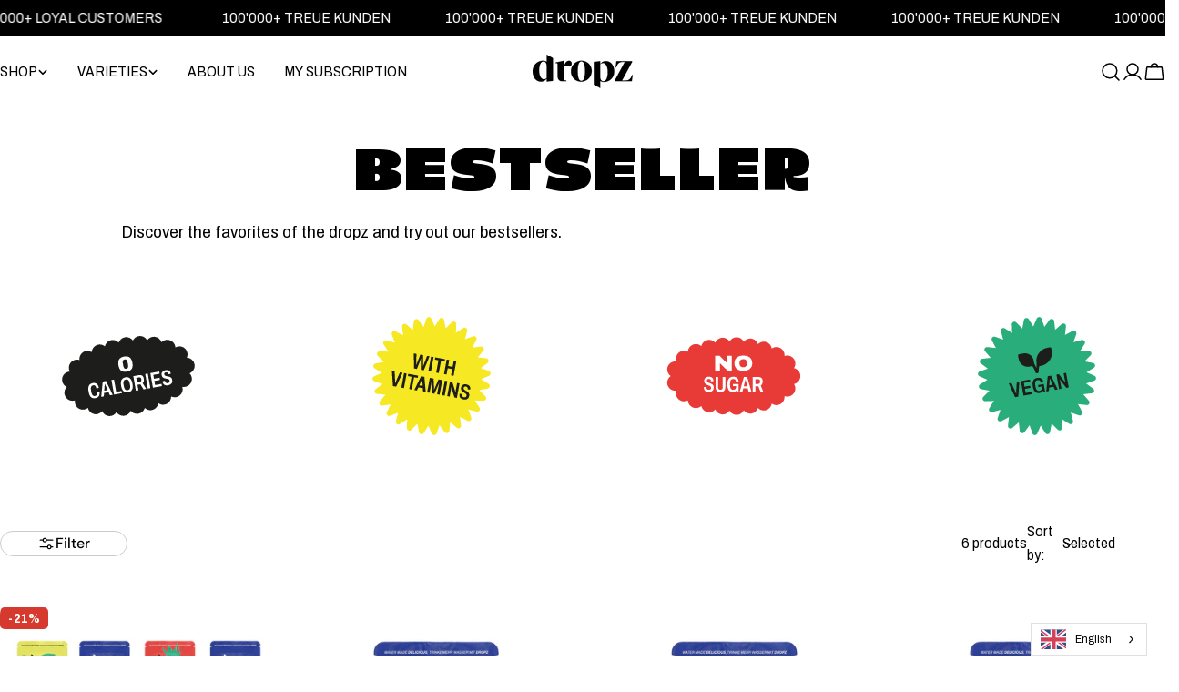

--- FILE ---
content_type: text/css
request_url: https://www.mydropz.de/cdn/shop/t/46/assets/section-collection-hero.css?v=163638729376146635771758549750
body_size: -459
content:
.collection-hero .empty-space{min-height:var(--spacing-height-mobile)}@media (min-width: 768px){.collection-hero .empty-space{min-height:var(--spacing-height)}}.collection-hero .hero__media{min-height:100%}.collection-hero__text{--padding-x: 8rem;--padding-y: 3.2rem}@media (max-width: 1023.98px){.collection-hero__text{--padding-x: 4rem}}@media (max-width: 767.98px){.collection-hero__text{--padding-x: 2.4rem}}.collection-hero__description{margin-top:1.2rem;max-width:clamp(0rem,75rem,90%)}.text-center .collection-hero__description{margin-inline:auto}.text-right .collection-hero__description{margin-inline-start:auto}.collection-hero:not(.color-inherit) .collection-hero__text{padding-inline:var(--padding-x);padding-block:var(--padding-y)}@media (min-width: 768px){.collection-hero--image-left .collection-hero__text{padding-inline-start:var(--padding-x)}}@media (min-width: 768px){.collection-hero--image-right .collection-hero__text{padding-inline-end:var(--padding-x)}}
/*# sourceMappingURL=/cdn/shop/t/46/assets/section-collection-hero.css.map?v=163638729376146635771758549750 */


--- FILE ---
content_type: image/svg+xml
request_url: https://www.mydropz.de/cdn/shop/files/vitamins.svg?v=1758633608&width=1100
body_size: 3544
content:
<svg xmlns="http://www.w3.org/2000/svg" fill="none" viewBox="0 0 236 236" height="236" width="236">
<g clip-path="url(#clip0_172_190)">
<path fill="white" d="M236 0H0V236H236V0Z"></path>
<path fill="#F6E823" d="M211.04 152.959L200.366 142.502L215.036 139.572C216.851 139.205 218.233 137.79 218.566 135.958C218.882 134.127 218.066 132.328 216.501 131.363L203.763 123.536L217.384 117.442C219.082 116.693 220.115 115.011 220.048 113.163C219.965 111.314 218.782 109.716 217.017 109.116L202.864 104.321L214.803 95.329C216.268 94.2134 216.901 92.3484 216.418 90.5667C215.918 88.785 214.42 87.5029 212.572 87.3031L197.702 85.7878L207.343 74.3649C208.525 72.9496 208.725 70.9847 207.843 69.3529C206.96 67.721 205.195 66.8219 203.363 67.0383L188.527 68.87L195.387 55.5822C196.236 53.9337 195.987 51.9688 194.755 50.5868C193.539 49.2047 191.607 48.7052 189.876 49.3379L175.822 54.4166L179.552 39.9465C180.018 38.1482 179.335 36.2832 177.837 35.2009C176.338 34.1186 174.357 34.0686 172.808 35.0677L160.236 43.1436L160.653 28.1907C160.702 26.3424 159.62 24.6772 157.905 23.9612C156.207 23.2452 154.258 23.6448 152.976 24.9603L142.519 35.6338L139.605 20.9806C139.239 19.1656 137.84 17.7669 136.008 17.4505C134.177 17.1175 132.378 17.9334 131.413 19.5153L123.587 32.2536L117.475 18.6161C116.71 16.9177 115.028 15.8853 113.179 15.9686C111.331 16.0518 109.749 17.2507 109.166 18.9991L104.371 33.1528L95.3791 21.2304C94.2635 19.7484 92.3818 19.1157 90.6001 19.5986C88.8185 20.0981 87.5363 21.6134 87.3531 23.4617L85.8379 38.3314L74.415 28.6902C72.9996 27.4913 71.0181 27.3081 69.3863 28.1907C67.7545 29.0732 66.8553 30.8382 67.0884 32.6699L68.92 47.5063L55.6656 40.6625C54.0337 39.8133 52.0522 40.0298 50.6535 41.262C49.2548 42.4775 48.7552 44.3925 49.388 46.1575L54.4667 60.2113L39.98 56.4814C38.1816 56.0151 36.3333 56.6978 35.251 58.1964C34.1686 59.6951 34.1187 61.6766 35.1177 63.2418L43.1937 75.8136L28.274 75.3973C26.4257 75.3307 24.7439 76.3964 24.0113 78.1115C23.2786 79.8099 23.6616 81.7581 24.9937 83.0736L35.6672 93.5307L21.0307 96.4447C19.2157 96.7943 17.817 98.2097 17.4839 100.041C17.1509 101.873 17.9668 103.671 19.5487 104.637L32.287 112.463L18.6495 118.574C16.9511 119.34 15.9187 121.022 16.0186 122.87C16.1019 124.719 17.3008 126.301 19.0492 126.9L33.2028 131.696L21.2638 140.687C19.7818 141.803 19.1491 143.685 19.6486 145.466C20.1482 147.248 21.6634 148.53 23.4951 148.713L38.3648 150.229L28.7236 161.651C27.5414 163.067 27.3416 165.032 28.2241 166.664C29.1066 168.295 30.8716 169.195 32.7033 168.978L47.5397 167.146L40.6793 180.434C39.8301 182.083 40.0799 184.048 41.3121 185.43C42.5276 186.812 44.4425 187.311 46.1909 186.678L60.2447 181.6L56.5148 196.087C56.0652 197.868 56.7312 199.733 58.2132 200.816C59.7118 201.898 61.6767 201.964 63.2586 200.965L75.8304 192.889L75.4141 207.842C75.3641 209.691 76.4465 211.356 78.1616 212.072C78.2781 212.122 78.3947 212.155 78.5112 212.205C80.1264 212.738 81.8915 212.305 83.0904 211.089L93.5474 200.416L96.4614 215.069C96.8278 216.884 98.2431 218.283 100.058 218.599C101.873 218.932 103.688 218.133 104.671 216.534L112.497 203.796L118.608 217.45C119.374 219.132 121.056 220.164 122.904 220.064C124.752 219.965 126.334 218.782 126.917 217.034L131.712 202.88L140.704 214.803C141.82 216.285 143.685 216.934 145.483 216.434C147.265 215.935 148.547 214.42 148.73 212.571L150.245 197.702L161.652 207.326C163.084 208.525 165.048 208.742 166.68 207.842C168.312 206.96 169.228 205.195 168.995 203.363L167.163 188.527L180.434 195.387C182.083 196.236 184.048 195.987 185.43 194.771C186.812 193.539 187.311 191.624 186.679 189.892L181.6 175.838L196.053 179.552C197.852 180.018 199.717 179.352 200.816 177.853C201.915 176.355 201.965 174.356 200.949 172.808L192.873 160.236L207.826 160.652C209.674 160.702 211.339 159.637 212.055 157.922C212.771 156.223 212.388 154.275 211.073 152.976L211.04 152.959Z"></path>
<path fill="#1D1D1B" d="M87.7861 104.937L87.3198 78.894L91.8823 79.7433L91.7824 93.7304C91.7324 94.9127 91.6991 95.8618 91.6492 96.5778C91.5992 97.2938 91.5659 97.86 91.5493 98.2596C91.5326 98.6592 91.516 98.959 91.4993 99.1588L91.7158 99.1921C91.7657 99.0422 91.849 98.7758 91.9822 98.3595C92.1154 97.9432 92.2653 97.4603 92.4485 96.9441C92.6316 96.4113 92.8148 95.8785 92.9979 95.3623C93.1811 94.8461 93.3476 94.4131 93.4808 94.0635L98.5928 80.9921L103.638 81.9246L103.538 95.9117C103.505 96.4612 103.488 97.044 103.455 97.6601C103.422 98.2763 103.405 98.8923 103.372 99.5084C103.338 100.141 103.305 100.741 103.239 101.34L103.455 101.373C103.505 101.224 103.605 100.957 103.738 100.557C103.871 100.158 104.038 99.7083 104.221 99.1921C104.404 98.6925 104.587 98.1597 104.77 97.6268C104.954 97.094 105.12 96.6278 105.27 96.2281L110.382 83.1568L114.545 83.9228L104.604 108.034L99.7085 107.118L99.6418 92.9811C99.6585 92.0486 99.6918 91.2161 99.7085 90.4834C99.7251 89.7507 99.7584 89.1346 99.8084 88.6351C99.8417 88.1356 99.875 87.7692 99.9083 87.5195L99.7251 87.4862C99.6585 87.7526 99.5086 88.2022 99.2922 88.8183C99.0757 89.451 98.8426 90.1171 98.5762 90.8164C98.3264 91.5324 98.0933 92.1319 97.8935 92.6481L92.6982 105.803L87.7694 104.887L87.7861 104.937Z"></path>
<path fill="#1D1D1B" d="M112.513 109.516L117.159 84.4224L121.572 85.2383L116.926 110.332L112.513 109.516Z"></path>
<path fill="#1D1D1B" d="M126.018 112.03L129.964 90.783L123.687 89.6174L124.403 85.7876L141.387 88.9347L140.671 92.7645L134.393 91.5989L130.447 112.846L126.034 112.03H126.018Z"></path>
<path fill="#1D1D1B" d="M139.539 114.528L144.184 89.4346L148.597 90.2505L146.665 100.658L154.475 102.106L156.406 91.6992L160.786 92.5151L156.14 117.609L151.761 116.793L153.775 105.953L145.966 104.504L143.951 115.344L139.539 114.528Z"></path>
<path fill="#1D1D1B" d="M51.3528 135.292L49.5378 109L54.1836 109.865L55.0328 125.618C55.0494 126.051 55.0661 126.567 55.0328 127.166C55.0328 127.766 55.0328 128.365 55.0328 128.981C55.0328 129.581 55.0328 130.113 55.0328 130.563L55.216 130.596C55.2992 130.413 55.4324 130.097 55.5989 129.664C55.7655 129.231 55.9653 128.715 56.215 128.099C56.4482 127.483 56.7312 126.783 57.031 125.984L63.4417 111.58L67.9709 112.413L56.8478 136.308L51.3362 135.292H51.3528Z"></path>
<path fill="#1D1D1B" d="M65.9229 137.99L70.5686 112.896L74.9812 113.712L70.3355 138.806L65.9229 137.99Z"></path>
<path fill="#1D1D1B" d="M79.4437 140.488L83.3901 119.241L77.1125 118.075L77.8286 114.245L94.813 117.392L94.097 121.222L87.8194 120.056L83.873 141.304L79.4604 140.488H79.4437Z"></path>
<path fill="#1D1D1B" d="M88.2024 142.119L99.9417 118.341L105.603 119.39L108.068 145.799L103.389 144.934L102.906 138.989L95.2293 137.574L92.6817 142.952L88.1858 142.119H88.2024ZM96.8112 134.01L102.722 135.109L102.223 127.2C102.223 127 102.19 126.734 102.156 126.417C102.123 126.101 102.106 125.751 102.09 125.368C102.073 124.985 102.056 124.602 102.04 124.203C102.04 123.803 102.006 123.453 101.99 123.12L101.773 123.087C101.623 123.47 101.44 123.886 101.24 124.369C101.024 124.852 100.824 125.318 100.624 125.768C100.425 126.217 100.275 126.584 100.141 126.834L96.8112 134.027V134.01Z"></path>
<path fill="#1D1D1B" d="M110.399 146.232L115.044 121.139L121.588 122.354L122.238 137.024C122.238 137.374 122.271 137.823 122.288 138.373C122.304 138.922 122.338 139.472 122.338 140.021C122.338 140.571 122.338 141.087 122.338 141.537L122.554 141.57C122.654 141.27 122.804 140.887 122.987 140.421C123.17 139.971 123.37 139.472 123.587 138.939C123.803 138.406 124.003 137.89 124.203 137.374L130.064 123.919L136.558 125.118L131.912 150.212L127.6 149.413L130.297 134.876C130.414 134.293 130.53 133.677 130.647 133.061C130.78 132.428 130.897 131.862 131.03 131.329C131.146 130.813 131.23 130.43 131.28 130.18L131.063 130.147C130.963 130.38 130.83 130.73 130.63 131.196C130.43 131.662 130.214 132.162 129.997 132.678C129.781 133.211 129.564 133.694 129.348 134.127L122.937 148.53L119.207 147.847L118.425 132.095C118.391 131.762 118.358 131.329 118.341 130.813C118.325 130.297 118.308 129.764 118.291 129.215C118.291 128.665 118.258 128.182 118.241 127.749L118.025 127.716C117.975 128.132 117.892 128.632 117.809 129.198C117.709 129.764 117.625 130.347 117.525 130.913C117.426 131.479 117.342 131.995 117.259 132.428L114.562 146.965L110.399 146.199V146.232Z"></path>
<path fill="#1D1D1B" d="M136.325 151.044L140.971 125.951L145.383 126.767L140.738 151.86L136.325 151.044Z"></path>
<path fill="#1D1D1B" d="M145.133 152.676L149.779 127.583L153.975 128.365L158.621 143.435C158.688 143.618 158.754 143.868 158.821 144.151C158.887 144.434 158.954 144.75 159.004 145.05C159.054 145.366 159.104 145.649 159.121 145.899L159.304 145.932C159.354 145.483 159.42 145.066 159.504 144.65C159.587 144.234 159.637 143.901 159.687 143.634L162.234 129.897L166.431 130.68L161.785 155.773L157.622 155.007L152.96 139.788C152.893 139.505 152.793 139.105 152.693 138.606C152.577 138.106 152.51 137.623 152.477 137.174L152.327 137.14C152.26 137.473 152.194 137.873 152.11 138.323C152.027 138.772 151.944 139.189 151.877 139.588L149.296 153.459L145.1 152.676H145.133Z"></path>
<path fill="#1D1D1B" d="M173.341 158.371C172.192 158.155 171.143 157.838 170.194 157.405C169.245 156.972 168.445 156.39 167.796 155.657C167.146 154.924 166.714 154.025 166.464 152.976C166.214 151.927 166.231 150.662 166.497 149.213C166.514 149.096 166.547 148.963 166.58 148.83C166.614 148.697 166.647 148.58 166.664 148.48L170.976 149.279C170.96 149.379 170.943 149.496 170.91 149.629C170.893 149.762 170.86 149.879 170.843 149.979C170.677 150.911 170.677 151.677 170.86 152.31C171.043 152.943 171.393 153.442 171.925 153.809C172.442 154.175 173.141 154.441 173.99 154.608C174.523 154.708 175.006 154.741 175.439 154.724C175.872 154.708 176.255 154.625 176.604 154.508C176.954 154.391 177.254 154.208 177.52 153.959C177.787 153.725 177.987 153.426 178.136 153.076C178.286 152.726 178.403 152.327 178.503 151.86C178.636 151.178 178.569 150.578 178.353 150.045C178.12 149.513 177.753 149.03 177.254 148.613C176.754 148.197 176.188 147.781 175.539 147.381C174.889 146.982 174.223 146.582 173.541 146.166C172.841 145.749 172.192 145.3 171.576 144.8C170.96 144.301 170.427 143.751 169.961 143.118C169.494 142.486 169.178 141.77 168.995 140.937C168.812 140.105 168.812 139.155 169.011 138.056C169.245 136.808 169.644 135.792 170.227 134.976C170.81 134.16 171.509 133.544 172.342 133.111C173.174 132.678 174.09 132.412 175.106 132.295C176.105 132.195 177.154 132.245 178.253 132.445C179.352 132.645 180.351 132.961 181.25 133.394C182.149 133.827 182.899 134.393 183.481 135.076C184.064 135.759 184.481 136.591 184.68 137.54C184.897 138.506 184.88 139.605 184.647 140.871L184.53 141.52L180.301 140.737L180.401 140.221C180.534 139.488 180.518 138.856 180.351 138.323C180.184 137.79 179.885 137.34 179.435 136.974C178.986 136.608 178.369 136.358 177.587 136.225C176.888 136.092 176.255 136.075 175.689 136.175C175.122 136.275 174.673 136.508 174.307 136.891C173.94 137.257 173.707 137.79 173.574 138.473C173.441 139.155 173.507 139.755 173.74 140.254C173.974 140.771 174.34 141.22 174.839 141.653C175.339 142.069 175.922 142.469 176.554 142.852C177.204 143.235 177.87 143.635 178.553 144.051C179.235 144.467 179.901 144.917 180.518 145.416C181.134 145.916 181.666 146.465 182.133 147.098C182.599 147.731 182.915 148.464 183.098 149.296C183.282 150.129 183.282 151.094 183.082 152.16C182.749 153.992 182.116 155.407 181.217 156.423C180.318 157.439 179.185 158.088 177.837 158.388C176.488 158.671 174.989 158.671 173.324 158.371H173.341Z"></path>
</g>
<defs>
<clipPath id="clip0_172_190">
<rect fill="white" height="236" width="236"></rect>
</clipPath>
</defs>
</svg>


--- FILE ---
content_type: image/svg+xml
request_url: https://www.mydropz.de/cdn/shop/files/no-sugar.svg?v=1758633608&width=1100
body_size: 2869
content:
<svg xmlns="http://www.w3.org/2000/svg" fill="none" viewBox="0 0 236 236" height="236" width="236">
<g clip-path="url(#clip0_172_208)">
<path fill="white" d="M236 0H0V236H236V0Z"></path>
<path fill="#E83B37" d="M233.086 118.008C233.086 111.248 228.29 105.62 221.93 104.321C225.36 99.2423 225.21 92.3486 221.03 87.4531C217.117 82.8573 210.906 81.4753 205.561 83.4401C206.211 77.9785 203.596 72.4169 198.501 69.5862C193.622 66.872 187.844 67.4215 183.598 70.452C182.815 65.3567 179.285 60.8609 174.024 59.2124C168.795 57.5639 163.35 59.1957 159.77 62.8923C158.205 58.0301 154.075 54.1836 148.68 53.3344C143.368 52.5019 138.323 54.8164 135.326 58.8627C133.111 54.3502 128.599 51.1531 123.237 50.9866C117.808 50.8201 113.046 53.8173 110.598 58.2799C107.884 53.9672 102.955 51.2697 97.5271 51.7692C92.182 52.2687 87.8693 55.7322 85.9544 60.378C82.6741 56.5481 77.4788 54.5833 72.2337 55.7988C66.8553 57.0477 62.9588 61.2605 61.7932 66.2892C57.8968 62.8091 52.2187 61.6435 47.0901 63.7915C41.9448 65.9562 38.8143 70.8517 38.5812 76.0802C33.8689 73.5326 27.9077 73.799 23.3785 77.2791C18.5496 81.009 16.8845 87.2533 18.6995 92.7316C12.6384 91.949 6.54396 95.1793 4.0296 101.091C1.39868 107.302 3.59666 114.328 8.9251 118.025C3.59666 121.722 1.39868 128.765 4.0296 134.959C6.5273 140.871 12.6217 144.101 18.6995 143.318C16.8845 148.797 18.5496 155.041 23.3785 158.771C27.891 162.251 33.8689 162.518 38.5812 159.97C38.8143 165.198 41.9448 170.094 47.0901 172.259C52.2187 174.423 57.8968 173.241 61.7932 169.761C62.9588 174.806 66.8386 179.019 72.2337 180.251C77.4788 181.467 82.6741 179.502 85.9544 175.672C87.8859 180.318 92.182 183.781 97.5271 184.281C102.955 184.78 107.884 182.083 110.598 177.77C113.046 182.233 117.792 185.23 123.237 185.063C128.599 184.897 133.111 181.7 135.326 177.187C138.323 181.234 143.368 183.548 148.68 182.716C154.075 181.866 158.205 178.02 159.77 173.158C163.333 176.854 168.778 178.486 174.024 176.838C179.269 175.173 182.815 170.693 183.598 165.598C187.861 168.629 193.639 169.178 198.518 166.464C203.613 163.617 206.227 158.055 205.578 152.61C210.923 154.591 217.151 153.193 221.047 148.614C225.21 143.718 225.376 136.824 221.946 131.746C228.307 130.43 233.103 124.802 233.103 118.058L233.086 118.008Z"></path>
<path fill="white" d="M85.9045 108.634V83.0903H93.4143L103.705 93.0146C103.871 93.1811 104.121 93.4475 104.454 93.8138C104.771 94.1801 105.104 94.5465 105.453 94.9295C105.803 95.3124 106.086 95.6288 106.302 95.8786L106.569 95.8453V83.107H114.595V108.65H107.168L96.6946 98.5095C96.2284 98.0433 95.7788 97.577 95.3459 97.1108C94.9129 96.6446 94.53 96.2449 94.2136 95.9119L93.9472 95.9452C93.9638 96.3448 93.9805 96.8111 93.9805 97.3772V108.65H85.9212L85.9045 108.634Z"></path>
<path fill="white" d="M134.41 109.083C131.213 109.083 128.465 108.567 126.167 107.534C123.87 106.502 122.088 105.003 120.856 103.039C119.623 101.074 118.991 98.676 118.991 95.8452C118.991 93.0145 119.607 90.5834 120.856 88.6185C122.088 86.6537 123.87 85.155 126.167 84.1393C128.465 83.1236 131.213 82.624 134.41 82.624C137.607 82.624 140.388 83.1236 142.686 84.1393C144.984 85.155 146.765 86.6537 147.997 88.6185C149.23 90.5834 149.862 92.9978 149.862 95.8452C149.862 98.6926 149.246 101.057 147.997 103.039C146.765 105.003 144.984 106.502 142.686 107.534C140.388 108.567 137.624 109.083 134.41 109.083ZM134.41 102.839C135.442 102.839 136.375 102.689 137.174 102.389C137.973 102.089 138.673 101.673 139.239 101.107C139.805 100.558 140.238 99.8915 140.521 99.1422C140.804 98.3929 140.954 97.5437 140.954 96.6278V94.996C140.954 94.0968 140.804 93.2809 140.521 92.5316C140.238 91.7823 139.805 91.1329 139.239 90.5834C138.673 90.0339 137.99 89.6176 137.174 89.3179C136.375 89.0182 135.442 88.8683 134.41 88.8683C133.378 88.8683 132.478 89.0182 131.662 89.3179C130.847 89.6176 130.164 90.0339 129.598 90.5834C129.048 91.1329 128.615 91.7823 128.332 92.5316C128.049 93.2809 127.899 94.1135 127.899 94.996V96.6278C127.899 97.5437 128.049 98.3762 128.332 99.1422C128.615 99.8915 129.032 100.558 129.598 101.107C130.164 101.657 130.847 102.089 131.662 102.389C132.478 102.689 133.394 102.839 134.41 102.839Z"></path>
<path fill="white" d="M74.7981 145.566C73.6325 145.566 72.5501 145.45 71.5344 145.2C70.5186 144.95 69.6195 144.534 68.8535 143.918C68.0875 143.318 67.4881 142.519 67.0552 141.52C66.6222 140.538 66.4058 139.289 66.4058 137.807C66.4058 137.69 66.4058 137.557 66.4224 137.424C66.4224 137.291 66.4391 137.174 66.4391 137.074H70.8184V137.773C70.8184 138.723 70.9682 139.472 71.268 140.055C71.5677 140.637 72.0006 141.07 72.5834 141.337C73.1662 141.603 73.8822 141.753 74.7481 141.753C75.2976 141.753 75.7805 141.703 76.1968 141.603C76.6131 141.503 76.996 141.37 77.3124 141.17C77.6288 140.987 77.8952 140.754 78.1117 140.471C78.3281 140.188 78.478 139.855 78.5613 139.489C78.6445 139.122 78.6945 138.689 78.6945 138.223C78.6945 137.524 78.528 136.941 78.2116 136.458C77.8952 135.975 77.4456 135.575 76.8795 135.259C76.3133 134.943 75.6806 134.643 74.9646 134.36C74.2652 134.093 73.5326 133.81 72.7666 133.527C72.0173 133.244 71.2846 132.911 70.6019 132.545C69.9026 132.179 69.2698 131.729 68.7036 131.196C68.1375 130.663 67.6879 130.014 67.3549 129.231C67.0219 128.449 66.8553 127.5 66.8553 126.384C66.8553 125.118 67.0718 124.036 67.4881 123.137C67.9044 122.238 68.4872 121.488 69.2365 120.906C69.9858 120.323 70.835 119.89 71.8008 119.607C72.7666 119.324 73.799 119.174 74.9146 119.174C76.0303 119.174 77.0626 119.307 78.0284 119.557C78.9942 119.823 79.8268 120.24 80.5428 120.806C81.2421 121.372 81.7916 122.104 82.1746 123.02C82.5576 123.919 82.7574 125.018 82.7574 126.301V126.967H78.4447V126.45C78.4447 125.701 78.3115 125.085 78.0617 124.586C77.7953 124.086 77.4123 123.703 76.9128 123.437C76.4132 123.17 75.7472 123.02 74.9646 123.02C74.2486 123.02 73.6158 123.12 73.083 123.32C72.5501 123.52 72.1338 123.836 71.8508 124.269C71.5677 124.702 71.4178 125.268 71.4178 125.951C71.4178 126.634 71.5843 127.216 71.9007 127.683C72.2171 128.149 72.6667 128.532 73.2328 128.848C73.799 129.165 74.4317 129.464 75.1477 129.714C75.8471 129.981 76.5798 130.247 77.3457 130.53C78.095 130.813 78.8277 131.146 79.5104 131.513C80.2098 131.879 80.8425 132.328 81.4087 132.861C81.9748 133.394 82.4244 134.06 82.7574 134.843C83.0904 135.642 83.257 136.575 83.257 137.674C83.257 139.538 82.9073 141.037 82.1913 142.203C81.4919 143.368 80.4928 144.218 79.2273 144.75C77.9452 145.283 76.4798 145.55 74.7814 145.55L74.7981 145.566Z"></path>
<path fill="white" d="M94.8462 145.566C93.0812 145.566 91.5826 145.267 90.3337 144.701C89.0849 144.118 88.1191 143.169 87.4364 141.837C86.7537 140.504 86.4207 138.756 86.4207 136.575V119.607H90.8832V136.808C90.8832 138.473 91.1996 139.705 91.849 140.521C92.4984 141.337 93.4975 141.753 94.8629 141.753C96.2283 141.753 97.2274 141.337 97.8935 140.521C98.5429 139.705 98.8759 138.473 98.8759 136.808V119.607H103.372V136.575C103.372 138.756 103.022 140.504 102.339 141.837C101.64 143.169 100.674 144.118 99.4087 144.701C98.1432 145.283 96.6279 145.566 94.8796 145.566H94.8462Z"></path>
<path fill="white" d="M116.543 145.566C113.329 145.566 110.915 144.501 109.3 142.353C107.685 140.205 106.885 136.891 106.885 132.378C106.885 129.365 107.268 126.883 108.034 124.935C108.8 122.987 109.949 121.538 111.481 120.589C113.013 119.64 114.895 119.157 117.126 119.157C118.508 119.157 119.773 119.357 120.889 119.757C122.021 120.156 122.987 120.739 123.803 121.505C124.619 122.271 125.235 123.237 125.668 124.419C126.084 125.601 126.301 126.967 126.301 128.515H121.888C121.888 127.649 121.788 126.883 121.572 126.201C121.355 125.518 121.056 124.935 120.656 124.452C120.256 123.969 119.757 123.603 119.157 123.37C118.558 123.137 117.859 123.02 117.059 123.02C116.11 123.02 115.294 123.187 114.595 123.503C113.895 123.82 113.313 124.319 112.846 125.002C112.38 125.685 112.047 126.55 111.831 127.583C111.614 128.615 111.498 129.847 111.498 131.263V133.527C111.498 135.442 111.681 136.991 112.08 138.206C112.463 139.422 113.063 140.304 113.862 140.887C114.661 141.453 115.677 141.737 116.893 141.737C118.108 141.737 119.041 141.503 119.79 141.037C120.539 140.571 121.089 139.888 121.455 138.972C121.822 138.073 122.005 136.974 122.005 135.692V135.176H116.36V131.579H126.284V145.133H123.57L123.204 142.502C122.737 143.152 122.171 143.701 121.538 144.168C120.889 144.634 120.156 144.984 119.34 145.233C118.525 145.466 117.592 145.583 116.56 145.583L116.543 145.566Z"></path>
<path fill="white" d="M128.232 145.133L135.442 119.624H141.204L148.447 145.133H143.702L142.136 139.372H134.343L132.828 145.133H128.266H128.232ZM135.226 135.576H141.237L139.306 127.883C139.256 127.683 139.189 127.433 139.106 127.117C139.023 126.8 138.939 126.467 138.839 126.101C138.756 125.735 138.673 125.352 138.573 124.969C138.49 124.586 138.406 124.236 138.323 123.903H138.107C138.04 124.303 137.94 124.752 137.807 125.252C137.69 125.751 137.574 126.251 137.457 126.734C137.341 127.217 137.257 127.6 137.174 127.866L135.209 135.559L135.226 135.576Z"></path>
<path fill="white" d="M150.745 145.133V119.624H160.436C162.301 119.624 163.766 119.957 164.849 120.606C165.931 121.255 166.73 122.155 167.213 123.287C167.696 124.419 167.929 125.701 167.929 127.167C167.929 128.832 167.646 130.28 167.097 131.529C166.547 132.778 165.698 133.711 164.549 134.327L168.895 145.133H164.149L160.403 135.559H155.241V145.133H150.745ZM155.241 131.712H159.887C161.119 131.712 162.018 131.329 162.584 130.58C163.134 129.831 163.417 128.765 163.417 127.4C163.417 126.501 163.3 125.768 163.05 125.185C162.801 124.602 162.418 124.169 161.902 123.886C161.385 123.603 160.669 123.453 159.754 123.453H155.258V131.696L155.241 131.712Z"></path>
</g>
<defs>
<clipPath id="clip0_172_208">
<rect fill="white" height="236" width="236"></rect>
</clipPath>
</defs>
</svg>


--- FILE ---
content_type: image/svg+xml
request_url: https://www.mydropz.de/cdn/shop/files/sticker_coffee_calorie_copia.svg?v=1758633880&width=1100
body_size: 1363
content:
<svg viewBox="0 0 141.73 141.73" xmlns="http://www.w3.org/2000/svg" data-name="Livello 1" id="Livello_1">
  <defs>
    <style>
      .cls-1 {
        fill: #1d1d1b;
      }

      .cls-2 {
        fill: #fff;
      }
    </style>
  </defs>
  <path d="M139.52,58.75c-.71-3.99-4.13-6.82-8.03-6.93,1.5-3.36.68-7.42-2.29-9.88-2.79-2.3-6.62-2.47-9.57-.75-.19-3.29-2.32-6.31-5.63-7.46-3.17-1.1-6.52-.17-8.73,2.07-1-2.93-3.55-5.22-6.83-5.65-3.27-.43-6.32,1.11-8.04,3.67-1.43-2.71-4.28-4.56-7.56-4.5-3.23.06-5.97,1.96-7.32,4.66-1.78-2.44-4.78-3.85-7.97-3.39-3.23.47-5.73,2.74-6.71,5.63-2.06-2.26-5.26-3.34-8.41-2.48-3.11.85-5.29,3.36-5.95,6.3-2.34-1.92-5.62-2.54-8.6-1.27-3.05,1.3-4.91,4.2-5.07,7.3-2.67-1.65-6.15-1.75-8.96.07-2.82,1.82-4.16,5.04-3.75,8.16-3.05-1.02-6.55-.23-8.86,2.3-2.47,2.71-2.8,6.58-1.15,9.63-3.67.17-6.94,2.72-7.8,6.47-.91,3.95,1.13,7.88,4.67,9.5-2.77,2.74-3.33,7.14-1.12,10.53,2.1,3.23,6.04,4.5,9.55,3.4-.5,3.43,1.14,6.95,4.39,8.65,3.04,1.59,6.59,1.12,9.11-.88.68,3.07,3.05,5.63,6.32,6.38,3.26.74,6.49-.55,8.43-3.01,1.22,2.86,3.96,4.95,7.27,5.12,3.23.17,6.1-1.54,7.64-4.15,1.62,2.54,4.53,4.14,7.75,3.87,3.26-.27,5.89-2.39,7.05-5.22,1.91,2.38,5.04,3.65,8.24,2.99,3.16-.66,5.49-3.02,6.33-5.92,2.2,2.07,5.42,2.92,8.48,1.87,3.1-1.07,5.14-3.78,5.56-6.82,2.5,1.81,5.89,2.21,8.81.68,2.93-1.53,4.55-4.55,4.48-7.65,2.84,1.35,6.31,1.07,8.91-1.05,2.72-2.22,3.68-5.78,2.73-8.94,3.37.61,6.9-.86,8.73-3.99,1.95-3.33,1.32-7.43-1.24-10.07,3.63-1.44,5.87-5.27,5.16-9.27Z" class="cls-1"></path>
  <g>
    <path d="M69.22,66.3c-1.39.25-2.59.26-3.58.05-1-.22-1.83-.62-2.5-1.22-.67-.6-1.21-1.36-1.61-2.27-.4-.92-.71-1.95-.91-3.09-.2-1.16-.27-2.23-.21-3.22.07-.99.31-1.89.73-2.68.42-.79,1.06-1.46,1.93-2.01.87-.55,2-.94,3.39-1.19,1.39-.25,2.58-.26,3.58-.05,1,.22,1.83.62,2.49,1.22.66.6,1.2,1.35,1.6,2.26.4.91.71,1.94.91,3.1.2,1.14.27,2.21.21,3.21-.06,1-.3,1.9-.71,2.69-.41.79-1.05,1.46-1.91,2-.86.55-2,.94-3.4,1.19ZM68.68,63.27c.63-.11,1.1-.34,1.42-.69.32-.35.5-.84.55-1.46.05-.62,0-1.39-.17-2.31l-.28-1.6c-.16-.92-.37-1.66-.63-2.22-.26-.56-.59-.94-1.01-1.16-.42-.21-.94-.26-1.57-.15-.61.11-1.08.34-1.41.68-.32.34-.51.82-.57,1.44-.06.61,0,1.38.16,2.3l.28,1.6c.16.92.38,1.67.64,2.23.27.56.61.96,1.03,1.18.42.22.94.27,1.56.17Z" class="cls-2"></path>
    <path d="M36.55,93.79c-1.29.23-2.4.14-3.33-.27-.93-.41-1.7-1.16-2.29-2.24-.59-1.09-1.05-2.53-1.36-4.31-.47-2.66-.34-4.72.39-6.15.73-1.44,2.09-2.33,4.07-2.68,1.07-.19,2.02-.14,2.87.14.84.28,1.55.82,2.12,1.63.57.8.98,1.9,1.22,3.27l-2.61.46c-.14-.79-.35-1.44-.64-1.96-.29-.52-.65-.88-1.09-1.09-.44-.21-.96-.26-1.56-.15-.69.12-1.23.4-1.62.82-.39.42-.64,1.02-.73,1.78-.09.76-.04,1.7.16,2.81l.24,1.34c.2,1.11.47,2.01.8,2.69.34.68.76,1.15,1.27,1.42.51.27,1.11.34,1.79.21.6-.11,1.08-.33,1.44-.67.36-.34.6-.8.71-1.38.11-.58.09-1.27-.05-2.07l2.53-.45c.24,1.38.22,2.54-.06,3.49-.28.95-.79,1.7-1.52,2.25-.73.55-1.64.93-2.76,1.12Z" class="cls-2"></path>
    <path d="M42.67,92.44l1.59-15.84,3.4-.6,6.95,14.33-2.81.5-1.53-3.24-4.61.82-.3,3.56-2.7.48ZM45.8,86.06l3.56-.63-1.95-4.34c-.05-.11-.12-.25-.2-.43-.08-.17-.17-.37-.26-.58-.09-.21-.18-.42-.27-.64-.09-.22-.18-.42-.25-.6l-.13.02c0,.24-.01.52-.03.83-.02.31-.04.62-.05.92-.02.3-.03.53-.05.7l-.36,4.75Z" class="cls-2"></path>
    <path d="M55.98,90.08l-2.67-15.09,2.66-.47,2.26,12.78,5.56-.98.41,2.31-8.21,1.45Z" class="cls-2"></path>
    <path d="M70.63,87.76c-1.27.23-2.4.14-3.39-.26-.98-.4-1.81-1.13-2.46-2.2-.66-1.07-1.14-2.5-1.46-4.28-.32-1.79-.35-3.29-.1-4.52.25-1.23.77-2.2,1.55-2.93.79-.72,1.82-1.19,3.09-1.42,1.29-.23,2.42-.14,3.4.27.98.41,1.8,1.15,2.45,2.22.66,1.07,1.14,2.5,1.46,4.28.32,1.79.35,3.29.1,4.52-.25,1.23-.77,2.2-1.55,2.91-.78.71-1.81,1.18-3.1,1.41ZM70.23,85.5c.56-.1,1.01-.29,1.37-.56.36-.27.64-.64.84-1.1.2-.46.31-1,.33-1.63.02-.63-.04-1.35-.18-2.15l-.24-1.34c-.14-.81-.33-1.5-.57-2.08-.24-.58-.53-1.05-.87-1.41-.34-.35-.73-.6-1.16-.73-.43-.14-.93-.15-1.48-.05-.54.1-1,.28-1.36.56-.37.28-.65.64-.85,1.09-.2.45-.31.99-.34,1.62-.02.63.04,1.35.18,2.15l.24,1.34c.14.81.33,1.5.57,2.08.24.58.53,1.06.87,1.42.34.36.73.61,1.17.74.44.13.93.15,1.47.06Z" class="cls-2"></path>
    <path d="M78.67,86.06l-2.67-15.09,5.73-1.01c1.1-.19,2-.15,2.72.12.71.27,1.27.72,1.67,1.33.4.62.68,1.36.83,2.22.17.98.16,1.87-.04,2.67-.2.8-.6,1.44-1.21,1.92l3.7,5.94-2.81.5-3.22-5.27-3.05.54,1,5.67-2.66.47ZM79.92,77.67l2.75-.49c.73-.13,1.22-.45,1.47-.95.25-.5.3-1.16.16-1.97-.09-.53-.24-.95-.45-1.27-.21-.32-.48-.53-.82-.65-.34-.11-.78-.12-1.32-.03l-2.66.47.86,4.88Z" class="cls-2"></path>
    <path d="M91.06,83.87l-2.67-15.09,2.66-.47,2.67,15.09-2.66.47Z" class="cls-2"></path>
    <path d="M96.35,82.93l-2.67-15.09,9.25-1.64.4,2.28-6.59,1.17.7,3.98,5.78-1.02.4,2.28-5.78,1.02.75,4.26,6.68-1.18.4,2.28-9.33,1.65Z" class="cls-2"></path>
    <path d="M112.16,80.41c-.69.12-1.35.16-1.97.12-.63-.04-1.2-.2-1.72-.48-.52-.28-.96-.69-1.32-1.23-.36-.54-.62-1.25-.77-2.13-.01-.07-.02-.15-.03-.23,0-.08-.02-.15-.03-.21l2.59-.46c.01.06.02.13.04.21.01.08.03.15.04.21.1.56.27.99.5,1.3.24.31.54.52.91.62.37.1.81.1,1.33.01.32-.06.6-.14.84-.24.24-.1.44-.23.61-.37.17-.14.3-.31.4-.5.09-.19.15-.4.16-.63.01-.23,0-.48-.06-.76-.07-.41-.23-.74-.47-.99-.24-.25-.55-.44-.92-.57-.37-.13-.78-.24-1.22-.33-.45-.09-.91-.18-1.38-.26-.48-.09-.94-.21-1.39-.35-.45-.15-.87-.35-1.26-.6-.39-.26-.73-.6-1.01-1.02-.28-.43-.48-.97-.59-1.63-.13-.75-.12-1.41.03-1.99.15-.58.42-1.08.8-1.5.38-.42.84-.77,1.38-1.04.54-.27,1.14-.46,1.8-.58.66-.12,1.29-.15,1.89-.1.6.05,1.14.21,1.61.47.48.26.88.64,1.2,1.14.32.49.55,1.12.68,1.88l.07.4-2.55.45-.05-.31c-.08-.44-.22-.79-.43-1.06-.21-.27-.47-.45-.8-.56-.33-.11-.73-.12-1.2-.04-.42.08-.78.2-1.08.37-.29.17-.5.4-.63.69-.12.29-.15.63-.08,1.04.07.41.23.73.47.97.24.24.54.42.91.55.37.13.78.24,1.22.32.44.08.9.16,1.38.25.48.09.94.21,1.39.35.45.15.87.35,1.26.6.39.26.73.6,1.01,1.03.28.43.48.97.59,1.62.19,1.1.14,2.03-.15,2.79-.3.76-.79,1.37-1.49,1.82-.7.45-1.55.76-2.54.94Z" class="cls-2"></path>
  </g>
</svg>

--- FILE ---
content_type: image/svg+xml
request_url: https://www.mydropz.de/cdn/shop/files/vegan.svg?v=1758633607&width=1100
body_size: 2122
content:
<svg xmlns="http://www.w3.org/2000/svg" fill="none" viewBox="0 0 236 236" height="236" width="236">
<g clip-path="url(#clip0_172_221)">
<path fill="white" d="M236 0H0V236H236V0Z"></path>
<path fill="#29AE7B" d="M217.384 117.559L203.68 111.581L216.351 103.621C217.917 102.639 218.699 100.824 218.366 98.9923C218.016 97.1773 216.618 95.7786 214.803 95.4456L200.116 92.6648L210.673 82.1245C211.989 80.8257 212.372 78.8774 211.639 77.179C210.906 75.4806 209.241 74.4149 207.36 74.4648L192.423 75.031L200.383 62.3759C201.365 60.8107 201.282 58.8458 200.2 57.3472C199.101 55.8652 197.236 55.1992 195.437 55.6821L181 59.5452L185.946 45.4248C186.545 43.6764 186.029 41.7782 184.63 40.5626C183.232 39.3637 181.267 39.1306 179.618 39.9965L166.414 46.9734L168.096 32.1037C168.295 30.2721 167.363 28.5237 165.731 27.6578C164.099 26.7919 162.134 27.0251 160.719 28.2239L149.396 37.965L147.731 23.112C147.515 21.2637 146.232 19.765 144.434 19.2988C142.652 18.8159 140.771 19.482 139.688 20.9639L130.813 32.9862L125.884 18.8659C125.268 17.1175 123.67 15.9519 121.821 15.8853C119.99 15.8187 118.308 16.8844 117.575 18.5661L111.598 32.2702L103.655 19.6152C102.672 18.05 100.857 17.2507 99.0257 17.6004C97.2107 17.95 95.812 19.3488 95.4623 21.1638L92.6815 35.8503L82.1246 25.2767C80.8091 23.9612 78.8609 23.5949 77.1625 24.3442C75.464 25.0935 74.415 26.7586 74.4816 28.6069L75.0477 43.5432L62.4093 35.6005C60.8441 34.6181 58.8626 34.6847 57.364 35.7837C55.8653 36.8827 55.2159 38.7643 55.6988 40.546L59.5619 54.9827L45.4416 50.0373C43.6932 49.4212 41.7783 49.954 40.5794 51.3694C39.3805 52.7847 39.164 54.7496 40.0299 56.3648L47.0068 69.5693L32.1704 67.8875C30.3388 67.6877 28.5737 68.5869 27.7079 70.2187C26.842 71.8506 27.0418 73.8321 28.2573 75.2474L37.9984 86.5704L23.1454 88.2355C21.3137 88.452 19.8151 89.7341 19.3322 91.5158C18.8493 93.2975 19.4987 95.1625 20.9973 96.2781L33.0196 105.153L18.9326 110.082C17.1842 110.682 16.0019 112.28 15.9187 114.128C15.8354 115.977 16.8845 117.659 18.5995 118.408L32.3036 124.386L19.6652 132.328C18.0834 133.311 17.2841 135.126 17.6338 136.957C17.9834 138.789 19.3822 140.188 21.1972 140.521L35.8837 143.302L25.3101 153.859C23.9946 155.174 23.6283 157.122 24.3776 158.821C25.1269 160.519 26.792 161.568 28.6403 161.502L43.5766 160.935L35.6173 173.59C34.6348 175.156 34.7181 177.137 35.8171 178.636C36.9161 180.118 38.7977 180.784 40.5627 180.284L54.9995 176.421L50.054 190.542C49.4546 192.29 49.9708 194.188 51.3695 195.404C52.7682 196.603 54.733 196.836 56.3815 195.97L69.5861 188.993L67.9043 203.863C67.7045 205.711 68.6369 207.443 70.2688 208.309C71.9006 209.158 73.8655 208.941 75.2642 207.742L86.5871 198.001L88.2523 212.854C88.4687 214.686 89.7509 216.185 91.5326 216.668C93.3143 217.15 95.1792 216.518 96.3115 215.002L105.187 202.98L110.116 217.101C110.732 218.849 112.33 220.015 114.178 220.081C114.295 220.081 114.428 220.081 114.545 220.081C116.243 219.998 117.742 218.965 118.425 217.4L124.402 203.696L132.345 216.351C133.328 217.916 135.143 218.716 136.958 218.366C138.773 218.033 140.171 216.634 140.538 214.803L143.318 200.116L153.892 210.706C155.207 212.005 157.156 212.372 158.837 211.622C160.536 210.873 161.568 209.191 161.502 207.359L160.936 192.423L173.574 200.383C175.139 201.382 177.121 201.298 178.619 200.199C180.118 199.1 180.767 197.219 180.284 195.437L176.421 181L190.508 185.929C192.273 186.545 194.188 186.046 195.387 184.63C196.603 183.215 196.819 181.25 195.953 179.618L188.976 166.414L203.83 168.096C205.661 168.295 207.41 167.363 208.275 165.731C209.141 164.099 208.908 162.134 207.709 160.719L197.968 149.396L212.788 147.731C214.636 147.531 216.152 146.249 216.634 144.451C217.117 142.652 216.468 140.787 214.969 139.688L202.947 130.813L217.067 125.884C218.816 125.268 219.981 123.67 220.048 121.821C220.115 119.973 219.066 118.308 217.367 117.559H217.384Z"></path>
<path fill="#1D1D1B" d="M135.809 69.1362C123.703 71.3508 114.994 83.1233 117.176 95.0957C117.392 96.3112 117.459 97.5601 117.309 98.7923C117.042 100.974 117.226 104.42 117.226 104.42C117.176 104.187 115.327 100.308 114.128 98.0929C113.496 96.9273 113.063 95.6618 112.813 94.3463L112.214 91.0993C110.715 82.9235 102.806 77.4618 94.6463 78.9438L87.02 80.3425C85.8544 80.559 85.0884 81.6746 85.2883 82.8402L86.3872 88.8847C87.9525 97.4935 96.2948 103.255 104.887 101.673L109.749 100.79C112.48 103.821 113.979 106.818 114.978 110.848C114.978 110.848 115.61 113.845 118.408 113.362C121.205 112.879 120.789 110.332 120.906 109.766C120.906 106.768 121.189 103.871 122.005 100.874L124.902 100.341C136.891 98.2927 145.766 86.6035 143.568 74.5146L142.752 70.052C142.536 68.8864 141.42 68.1204 140.254 68.3202L135.792 69.1362H135.809Z"></path>
<path fill="#1D1D1B" d="M80.1929 154.524L69.1531 130.613L73.7988 129.764L80.2096 144.184C80.3761 144.584 80.5759 145.066 80.7757 145.633C80.9756 146.199 81.192 146.765 81.4251 147.331C81.6583 147.897 81.8414 148.38 81.9913 148.813L82.1745 148.78C82.1745 148.58 82.1911 148.247 82.1911 147.781C82.1911 147.314 82.1911 146.748 82.1911 146.099C82.1911 145.449 82.1911 144.684 82.1911 143.834L83.057 128.082L87.5862 127.25L85.7046 153.525L80.1929 154.524Z"></path>
<path fill="#1D1D1B" d="M94.7796 151.877L90.2004 126.783L105.586 123.969L106.286 127.766L95.3291 129.764L96.528 136.375L106.136 134.626L106.835 138.423L97.2273 140.171L98.5261 147.265L109.633 145.233L110.332 149.03L94.7962 151.86L94.7796 151.877Z"></path>
<path fill="#1D1D1B" d="M122.621 147.248C119.457 147.831 116.893 147.198 114.928 145.383C112.963 143.568 111.564 140.437 110.765 136.008C110.215 133.044 110.149 130.53 110.565 128.482C110.965 126.434 111.847 124.802 113.179 123.586C114.511 122.371 116.276 121.571 118.474 121.172C119.84 120.922 121.105 120.889 122.288 121.072C123.47 121.255 124.536 121.655 125.468 122.271C126.417 122.887 127.2 123.719 127.816 124.802C128.449 125.884 128.898 127.183 129.181 128.731L124.835 129.531C124.685 128.681 124.436 127.932 124.103 127.299C123.77 126.667 123.37 126.15 122.887 125.751C122.404 125.351 121.855 125.085 121.222 124.968C120.589 124.852 119.873 124.852 119.091 125.002C118.158 125.168 117.392 125.484 116.743 125.917C116.11 126.367 115.627 126.966 115.294 127.716C114.961 128.465 114.778 129.381 114.745 130.447C114.711 131.512 114.828 132.728 115.078 134.126L115.477 136.358C115.827 138.239 116.293 139.738 116.876 140.854C117.475 141.986 118.208 142.752 119.107 143.168C120.006 143.584 121.039 143.684 122.238 143.468C123.403 143.251 124.319 142.852 124.968 142.252C125.618 141.653 126.034 140.887 126.251 139.921C126.45 138.972 126.434 137.856 126.201 136.591L126.101 136.075L120.539 137.09L119.89 133.544L129.648 131.762L132.079 145.1L129.414 145.583L128.582 143.052C128.232 143.768 127.783 144.417 127.233 145C126.684 145.583 126.034 146.049 125.268 146.432C124.502 146.815 123.62 147.098 122.587 147.281L122.621 147.248Z"></path>
<path fill="#1D1D1B" d="M134.043 144.7L136.558 118.308L142.219 117.275L153.925 141.07L149.246 141.919L146.682 136.541L139.006 137.94L138.539 143.884L134.043 144.7ZM139.205 134.06L145.117 132.978L141.836 125.768C141.753 125.584 141.636 125.351 141.503 125.052C141.37 124.769 141.22 124.435 141.07 124.086C140.92 123.736 140.771 123.386 140.604 123.02C140.454 122.654 140.304 122.321 140.171 122.021L139.955 122.054C139.955 122.454 139.938 122.92 139.905 123.436C139.871 123.953 139.855 124.469 139.821 124.968C139.805 125.468 139.772 125.851 139.755 126.134L139.205 134.043V134.06Z"></path>
<path fill="#1D1D1B" d="M156.19 140.654L151.611 115.56L155.807 114.794L165.515 127.216C165.648 127.366 165.798 127.566 165.964 127.816C166.131 128.066 166.297 128.315 166.464 128.598C166.63 128.865 166.764 129.115 166.88 129.348L167.063 129.314C166.963 128.881 166.863 128.449 166.797 128.049C166.714 127.633 166.664 127.3 166.614 127.033L164.099 113.296L168.296 112.53L172.875 137.623L168.712 138.389L158.937 125.834C158.771 125.584 158.538 125.251 158.255 124.818C157.972 124.386 157.739 123.969 157.539 123.553L157.389 123.586C157.455 123.936 157.522 124.319 157.605 124.769C157.689 125.218 157.772 125.634 157.838 126.034L160.369 139.921L156.173 140.687L156.19 140.654Z"></path>
</g>
<defs>
<clipPath id="clip0_172_221">
<rect fill="white" height="236" width="236"></rect>
</clipPath>
</defs>
</svg>
